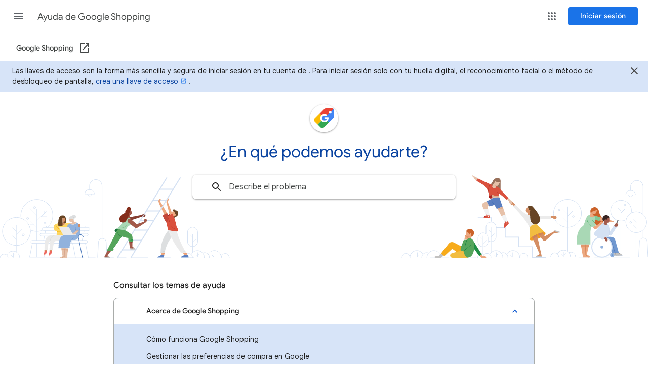

--- FILE ---
content_type: image/svg+xml
request_url: https://ssl.gstatic.com/support/content/images/static/homepage_header_background_v2.svg
body_size: 17443
content:
<svg width="1280" height="307" viewBox="0 0 1280 307" fill="none" xmlns="http://www.w3.org/2000/svg">
<circle cx="1121.01" cy="217.239" r="27.6618" stroke="#D4E1F3" stroke-linecap="round"/>
<path d="M1120.58 204.281V292.049" stroke="#D4E1F3" stroke-linecap="round"/>
<path d="M1120.58 223.588L1130.88 213.286" stroke="#D4E1F3" stroke-linecap="round"/>
<path d="M1120.39 233.491L1113.06 226.163" stroke="#D4E1F3" stroke-linecap="round"/>
<path d="M1120.39 217.429L1113.06 210.102" stroke="#D4E1F3" stroke-linecap="round"/>
<circle cx="1132.29" cy="223.588" r="1.69704" stroke="#D4E1F3" stroke-linecap="round"/>
<circle cx="1104.71" cy="210.101" r="1.69704" stroke="#D4E1F3" stroke-linecap="round"/>
<path d="M1101.26 297.3C1104.15 291.738 1110.46 288.868 1116.55 290.35C1122.63 291.832 1126.92 297.283 1126.93 303.549" stroke="#D4E1F3" stroke-linecap="round"/>
<path d="M1087.8 303.549C1087.7 300.666 1089.18 297.957 1091.66 296.486C1094.14 295.014 1097.23 295.014 1099.71 296.486C1102.19 297.957 1103.67 300.666 1103.57 303.549" stroke="#D4E1F3" stroke-linecap="round"/>
<path d="M1123.68 294.734C1126.64 293.471 1130.04 293.778 1132.73 295.551C1135.42 297.325 1137.04 300.329 1137.04 303.549" stroke="#D4E1F3" stroke-linecap="round"/>
<path d="M1114.09 293.965V302.54L1110 298.448" stroke="#D4E1F3" stroke-linecap="round" stroke-linejoin="round"/>
<path d="M1114.09 299.605L1117.08 296.611" stroke="#D4E1F3" stroke-linecap="round"/>
<path d="M967.574 298.298C970.459 292.736 976.772 289.866 982.86 291.348C988.948 292.83 993.234 298.281 993.24 304.547" stroke="#D4E1F3" stroke-linecap="round"/>
<path d="M1001.01 298.188C1003.89 292.626 1010.2 289.756 1016.29 291.239C1022.38 292.721 1026.67 298.171 1026.67 304.437" stroke="#D4E1F3" stroke-linecap="round"/>
<path d="M954.118 304.547C954.015 301.664 955.495 298.955 957.975 297.484C960.456 296.012 963.542 296.012 966.023 297.484C968.504 298.955 969.983 301.664 969.88 304.547" stroke="#D4E1F3" stroke-linecap="round"/>
<path d="M943.366 304.547C943.368 301.491 945.134 298.712 947.899 297.413C950.664 296.113 953.931 296.528 956.284 298.477" stroke="#D4E1F3" stroke-linecap="round"/>
<path d="M1026.67 304.547C1026.57 301.664 1028.05 298.955 1030.53 297.484C1033.01 296.012 1036.1 296.012 1038.58 297.484C1041.06 298.955 1042.54 301.664 1042.43 304.547" stroke="#D4E1F3" stroke-linecap="round"/>
<path d="M989.995 295.732C992.957 294.469 996.355 294.776 999.043 296.55C1001.73 298.323 1003.35 301.327 1003.35 304.547" stroke="#D4E1F3" stroke-linecap="round"/>
<path d="M970.01 245.48V294.754" stroke="#D4E1F3" stroke-linecap="round"/>
<path d="M980.402 294.963V303.538L976.309 299.446" stroke="#D4E1F3" stroke-linecap="round" stroke-linejoin="round"/>
<path d="M1012.1 294.963V303.538L1008 299.446" stroke="#D4E1F3" stroke-linecap="round" stroke-linejoin="round"/>
<path d="M970.01 264.207L976.509 257.708" stroke="#D4E1F3" stroke-linecap="round"/>
<path d="M969.88 255.153L965.258 250.531" stroke="#D4E1F3" stroke-linecap="round"/>
<path d="M980.402 300.604L983.397 297.609" stroke="#D4E1F3" stroke-linecap="round"/>
<path d="M960.037 256.93V244.581C960.037 239.068 964.507 234.599 970.02 234.599V234.599C975.533 234.599 980.003 239.068 980.003 244.581V263.309C980.003 268.822 975.533 273.291 970.02 273.291V273.291C968.197 273.293 966.409 272.796 964.849 271.854" stroke="#D4E1F3" stroke-linecap="round"/>
<path d="M954.118 262.131V297.209" stroke="#D4E1F3" stroke-linecap="round"/>
<path d="M954.118 277.424L960.616 270.925" stroke="#D4E1F3" stroke-linecap="round"/>
<path d="M953.998 269.129L949.376 264.507" stroke="#D4E1F3" stroke-linecap="round"/>
<rect x="944.145" y="255.882" width="19.9353" height="27.6918" rx="9.96763" stroke="#D4E1F3" stroke-linecap="round"/>
<path d="M980.402 245.49H997.891V264.367" stroke="#D4E1F3" stroke-width="1.68" stroke-linecap="round"/>
<path d="M944.375 226.083H971.118V233.57" stroke="#D4E1F3" stroke-width="1.68" stroke-linecap="round"/>
<path d="M997.892 264.367H1024.64V283.254" stroke="#D4E1F3" stroke-width="1.68" stroke-linecap="round"/>
<path d="M1024.64 283.254H1051.38V304.437" stroke="#D4E1F3" stroke-width="1.68" stroke-linecap="round"/>
<path d="M1051.38 304.437H1078.12" stroke="#D4E1F3" stroke-width="1.68" stroke-linecap="round"/>
<path d="M971.148 226.603V231.674" stroke="#D4E1F3" stroke-width="1.68" stroke-linecap="round"/>
<path d="M1087.95 222.45C1087.95 222.45 1078.91 222.779 1068.15 222.45C1062.48 222.308 1056.95 220.609 1052.18 217.538C1051.45 217.153 1050.81 216.611 1050.31 215.951C1049.76 214.623 1048.5 221.781 1047.12 221.392L1043.46 224.227L1033.48 221.871L1042.64 233.451C1042.64 233.451 1042.19 232.772 1054.21 230.765C1064.72 228.998 1079.34 228.25 1088.44 228.12L1087.95 222.45Z" fill="#EBEBEB"/>
<path d="M1087.95 222.45L1095.22 222.34L1095.26 225.355L1088.27 226.483L1087.95 222.45Z" fill="#D48E64"/>
<ellipse cx="1095.83" cy="225.377" rx="3.05468" ry="3.79339" transform="rotate(-84.72 1095.83 225.377)" fill="#D48E64"/>
<path d="M1049.51 221.601L1042.6 204.221L1039.47 208.504C1039.36 208.651 1039.26 208.804 1039.17 208.963C1038.51 210.229 1038.42 211.719 1038.92 213.055C1039.43 214.391 1040.49 215.446 1041.82 215.951L1042.6 216.26L1043.41 224.247L1049.51 221.601Z" fill="#D48E64"/>
<path d="M1017.99 199.949C1017.99 199.949 1024.24 206.498 1032.15 213.775C1036.32 217.654 1041.48 220.304 1047.07 221.432C1047.86 221.665 1048.69 221.723 1049.51 221.601C1050.83 221.032 1053.83 227.421 1055.1 228.1L1058.4 231.714L1061.46 239.969L1046.72 246.618C1043.85 240.571 1040.37 234.831 1036.34 229.488C1030.04 220.902 1020.08 210.171 1013.64 203.732L1017.99 199.949Z" fill="#EBEBEB"/>
<path d="M1060.94 300.873L1066.48 297.429L1068.96 302.331L1061.92 302.75L1060.94 300.873Z" fill="#D48E64"/>
<path d="M1046.66 268.829L1046.76 245.47C1046.76 244.831 1046.98 244.211 1047.38 243.713C1048.7 242.056 1052.31 238.721 1059.46 239.091C1060.22 239.122 1060.93 239.436 1061.46 239.969L1077.3 255.882L1046.66 268.829Z" fill="#F2BD41"/>
<path d="M1077.57 256.271C1078.57 258.557 1072.5 263.359 1064.06 266.992C1055.61 270.626 1047.74 271.574 1046.76 269.288C1045.77 267.002 1052.04 262.36 1060.49 258.717C1068.95 255.073 1076.58 254.005 1077.57 256.271Z" fill="#F19920"/>
<path d="M1102.36 255.582L1093.72 256.59L1095.78 252.288L1102.64 253.935L1102.36 255.582Z" fill="#D48E64"/>
<path d="M1095.14 252.607L1076.18 262.81L1073.48 258.387C1070.52 259.137 1067.62 260.114 1064.8 261.312L1072.79 270.566C1074.09 272.073 1076.36 272.256 1077.88 270.975L1096.55 254.694C1097 254.263 1097.07 253.574 1096.72 253.06C1096.37 252.546 1095.71 252.355 1095.14 252.607Z" fill="#D48E64"/>
<path d="M1067.92 302.001C1068.03 302.569 1068.58 302.938 1069.15 302.825C1069.72 302.712 1070.09 302.16 1069.98 301.592L1061.46 262.859C1058.4 264.364 1055.48 266.155 1052.76 268.21L1067.92 302.001Z" fill="#D48E64"/>
<path d="M1071.61 255.312L1070.24 255.552C1067.43 256.142 1064.68 256.988 1062.03 258.078L1064.82 261.312C1067.64 260.114 1070.54 259.137 1073.5 258.387L1071.61 255.312Z" fill="#CE835A"/>
<path d="M1050.8 263.988L1052.01 266.643L1052.76 268.21C1055.48 266.156 1058.4 264.364 1061.46 262.86L1060.46 258.717C1057.07 260.148 1053.84 261.914 1050.8 263.988Z" fill="#CE835A"/>
<path d="M1042.6 204.221L1045.78 212.208C1046.77 217.608 1047.36 223.073 1047.56 228.559C1047.56 236.545 1057.65 244.352 1065.31 234.549C1072.98 224.746 1051.34 203.173 1051.34 203.173C1051.34 203.173 1045.7 199.909 1042.56 204.172" fill="#674424"/>
<ellipse cx="1045.65" cy="211.531" rx="1.72699" ry="1.41753" transform="rotate(-33.41 1045.65 211.531)" fill="#D48E64"/>
<path d="M1017.99 199.949L1012.85 194.808L1010.71 196.934L1014.94 202.624L1017.99 199.949Z" fill="#D48E64"/>
<ellipse cx="1010.33" cy="196.591" rx="3.05468" ry="3.79339" transform="rotate(-51.08 1010.33 196.591)" fill="#D48E64"/>
<path d="M1058.58 302.311L1061.17 300.723L1062.74 301.163C1063.33 301.333 1063.93 301.421 1064.55 301.422H1069.98C1070.21 301.896 1070.18 302.457 1069.91 302.906C1069.63 303.355 1069.14 303.628 1068.61 303.628H1059.22C1058.55 303.628 1058 302.67 1058.58 302.311Z" fill="#C2C1C0"/>
<path d="M1105.15 255.333L1102.36 255.582L1101.66 255.133C1101.15 254.803 1100.59 254.544 1100 254.364L1094.81 252.787C1094.71 252.253 1094.9 251.705 1095.31 251.35C1095.73 250.995 1096.3 250.888 1096.81 251.07L1105.38 253.675C1105.78 253.8 1106.03 254.191 1105.97 254.601C1105.91 255.011 1105.57 255.32 1105.15 255.333Z" fill="#C2C1C0"/>
<path d="M988.817 153.18V177.448C988.817 179.564 985.823 175.002 983.756 174.893L969.621 180.313L985.503 153.69L988.817 153.18Z" fill="#98705B"/>
<path d="M975.011 151.394L969.381 160.098L973.704 163.882L977.277 155.337L975.011 151.394Z" fill="#98705B"/>
<path d="M979.913 163.872L981.041 167.965L973.614 170.351L970.619 165.13L973.254 161.426L978.186 153.091C978.644 152.305 979.396 151.733 980.277 151.503C981.157 151.273 982.093 151.402 982.878 151.863L987.869 154.778C987.869 154.778 985.014 162.275 982.089 163.023C981.531 163.142 980.949 163.065 980.442 162.804L979.913 163.872Z" fill="#E6C1A9"/>
<path d="M965.508 184.017C965.508 184.017 965.318 187.471 968.642 187.74C971.039 187.774 973.408 187.218 975.54 186.123L971.747 180.992C971.747 180.992 969.002 179.774 965.518 183.258" fill="#A42422"/>
<path d="M970.659 180.503L973.734 189.697L987 187.95L985.603 181.012L970.659 180.503Z" fill="#E6C1A9"/>
<path d="M997.253 245.47L1003.86 238.732C1004.86 237.733 1005.34 237.104 1004.79 236.126L1003.03 232.952V232.862L997.043 235.527L995.236 244.342C995.107 244.866 995.343 245.411 995.814 245.675C996.285 245.938 996.874 245.854 997.253 245.47Z" fill="#DA513E"/>
<path d="M960.546 221.252L955.875 224.107C955.45 224.348 955.243 224.847 955.373 225.319C955.502 225.79 955.935 226.113 956.424 226.103H966.656C967.038 226.096 967.396 225.916 967.629 225.613C967.862 225.31 967.945 224.917 967.854 224.546L967.115 221.222H960.527L960.546 221.252Z" fill="#DA513E"/>
<path d="M962.862 202.954L965.318 201.756L961.245 193.291L954.257 196.964C952.38 197.915 951.564 200.16 952.391 202.095L955.445 209.273H964.31L962.862 202.954Z" fill="#E6C1A9"/>
<path d="M955.445 209.273L960.536 221.222H967.125L964.31 209.273H955.445Z" fill="#F2F3F4"/>
<path d="M992.87 203.942L982.718 207.825L990.425 222.719L998.281 219.375L992.87 203.942Z" fill="#E6C1A9"/>
<path d="M1003 232.862L998.281 219.375L990.425 222.719L997.043 235.527L1003 232.862Z" fill="#F2F3F4"/>
<mask id="mask0" mask-type="alpha" maskUnits="userSpaceOnUse" x="961" y="185" width="32" height="24">
<path d="M984.714 185.464C981.352 185.335 977.989 185.698 974.732 186.542C973.833 186.78 972.963 187.115 972.136 187.541L961.205 193.281L966.147 203.543L976.698 200.907L981.121 208.424L992.87 203.932L987 187.121C986.649 186.153 985.744 185.497 984.714 185.464Z" fill="#5B7FC0"/>
</mask>
<g mask="url(#mask0)">
<path d="M984.714 185.464C981.352 185.335 977.989 185.698 974.732 186.542C973.833 186.78 972.963 187.115 972.136 187.541L961.205 193.281L966.147 203.543L976.698 200.907L981.121 208.424L992.87 203.932L987 187.121C986.649 186.153 985.744 185.497 984.714 185.464Z" fill="#5B7FC0"/>
<path d="M972.016 193.67L980.691 208.854" stroke="#3868B2"/>
</g>
<path d="M982.718 207.825L983.467 209.273L994.238 207.825L992.87 203.942L982.718 207.825Z" fill="#DEB093"/>
<circle cx="964.21" cy="223.239" r="1.06814" fill="#F2F3F4"/>
<circle cx="1001.27" cy="236.525" r="1.06814" fill="#F2F3F4"/>
<path d="M957.442 223.159L957.971 224.047" stroke="#B22024" stroke-linecap="round"/>
<path d="M959.079 222.21L959.608 223.089" stroke="#B22024" stroke-linecap="round"/>
<path d="M996.045 240.269L997.083 240.309" stroke="#B22024" stroke-linecap="round"/>
<path d="M996.504 238.033L997.532 238.073" stroke="#B22024" stroke-linecap="round"/>
<path d="M986.112 183.558C983.348 184.015 980.542 184.152 977.747 183.967C975.818 183.699 973.857 184.109 972.196 185.125L970.849 181.132L969.76 178.566L985.363 179.734L986.112 183.558Z" fill="#DEB093"/>
<path d="M960.537 221.222L959.928 219.814C959.928 219.814 960.617 219.814 961.515 219.814C962.359 219.829 963.096 220.391 963.332 221.202L960.537 221.222Z" fill="#DA513E"/>
<path d="M997.043 235.527L996.374 234.239L997.782 233.63C998.564 233.317 999.46 233.552 999.988 234.209L997.043 235.527Z" fill="#DA513E"/>
<path d="M980.432 162.804L976.678 160.657L979.444 164.96L980.432 162.804Z" fill="#DEB093"/>
<path d="M988.817 153.181C988.448 157.044 984.075 155.097 980.831 155.097C978.974 155.097 976.299 156.255 975.48 157.653C974.842 158.751 973.214 156.874 973.214 155.517C973.214 152.302 977.846 147.021 982.638 147.021C985.922 147.001 989.167 149.956 988.817 153.181Z" fill="#98705B"/>
<ellipse cx="979.128" cy="154.913" rx="1.47743" ry="1.07812" transform="rotate(-83.67 979.128 154.913)" fill="#E6C1A9"/>
<path d="M943.806 147.74L932.825 142C932.451 142.648 932.557 143.466 933.084 143.997L936.798 147.71L936.908 148.189C937.058 149.033 937.578 149.766 938.325 150.186L941.54 151.943L943.806 147.74Z" fill="#E6C1A9"/>
<path d="M1004.57 187.102L1010.77 193.441L1008.02 196.016L1001.75 190.036L1004.57 187.102Z" fill="#E6C1A9"/>
<ellipse cx="1009.03" cy="195.534" rx="2.78515" ry="3.18445" transform="rotate(-45 1009.03 195.534)" fill="#E6C1A9"/>
<mask id="mask1" mask-type="alpha" maskUnits="userSpaceOnUse" x="940" y="147" width="65" height="44">
<path d="M958.321 154.898L943.806 147.74L940.901 153.021C940.901 153.021 950.684 158.531 954.996 161.486C958.989 164.231 962.074 169.322 963.881 173.575C965.688 177.828 965.478 184.017 965.478 184.017C968.473 181.022 971.198 180.253 975.93 181.791C979.171 182.716 982.552 183.054 985.912 182.789L984.824 177.039L1001.18 190.575L1004.52 187.091L985.912 167.076C985.057 166.157 984.002 165.446 982.828 165L979.903 163.872C979.853 164.042 979.544 164.661 979.484 164.87C978.555 167.386 976.299 168.604 974.492 167.865C972.686 167.126 971.907 164.551 972.845 162.165C972.845 162.165 973.155 161.616 973.245 161.456L958.321 154.898Z" fill="#DA513E"/>
</mask>
<g mask="url(#mask1)">
<path d="M958.321 154.898L943.806 147.74L940.901 153.021C940.901 153.021 950.684 158.531 954.996 161.486C958.989 164.231 962.074 169.322 963.881 173.575C965.688 177.828 965.478 184.017 965.478 184.017C968.473 181.022 971.198 180.253 975.93 181.791C979.171 182.716 982.552 183.054 985.912 182.789L984.824 177.039L1001.18 190.575L1004.52 187.091L985.912 167.076C985.057 166.157 984.002 165.446 982.828 165L979.903 163.872C979.853 164.042 979.544 164.661 979.484 164.87C978.555 167.386 976.299 168.604 974.492 167.865C972.686 167.126 971.907 164.551 972.845 162.165C972.845 162.165 973.155 161.616 973.245 161.456L958.321 154.898Z" fill="#DA513E"/>
<path d="M989.316 181.421L982.678 175.681" stroke="#B8332A" stroke-linecap="round"/>
<path d="M964.909 179.974C964.909 179.974 963.102 167.805 967.275 161.267" stroke="#B8332A" stroke-linecap="round"/>
</g>
<path d="M1241.7 180.523C1241.7 182.728 1243.48 184.516 1245.69 184.516C1247.9 184.516 1249.68 182.728 1249.68 180.523" stroke="#D4E1F3" stroke-linecap="round"/>
<path d="M1270.33 250.311V266.184" stroke="#D4E1F3" stroke-linecap="round"/>
<path d="M1245.71 171.968V164.511C1245.71 157.713 1251.22 152.202 1258.02 152.202C1264.82 152.202 1270.33 157.713 1270.33 164.511V219.325" stroke="#D4E1F3" stroke-linecap="round"/>
<path d="M1261.6 303.598L1263.18 273.431C1263.39 269.37 1266.74 266.184 1270.81 266.184V266.184C1274.87 266.184 1278.22 269.372 1278.42 273.431L1280 303.598" stroke="#D4E1F3" stroke-linecap="round"/>
<path fill-rule="evenodd" clip-rule="evenodd" d="M1255.11 180.523H1236.31V180.523C1236.31 175.798 1240.14 171.968 1244.86 171.968H1246.55C1248.82 171.968 1250.99 172.869 1252.6 174.474C1254.2 176.078 1255.1 178.254 1255.1 180.523V180.523H1255.11Z" stroke="#D4E1F3" stroke-linecap="round"/>
<circle cx="1256.8" cy="234.818" r="20.5742" stroke="#D4E1F3" stroke-linecap="round"/>
<path d="M1236.63 230.047C1228.49 234.475 1218.39 232.916 1211.97 226.237C1205.54 219.559 1204.37 209.41 1209.12 201.448C1213.86 193.486 1223.34 189.676 1232.27 192.142C1241.2 194.608 1247.38 202.741 1247.37 212.008C1247.37 213.447 1247.22 214.883 1246.92 216.291" stroke="#D4E1F3" stroke-linecap="round"/>
<path d="M1256.48 225.924V303.778" stroke="#D4E1F3" stroke-linecap="round"/>
<path d="M1256.48 239.54L1264.14 231.883" stroke="#D4E1F3" stroke-linecap="round"/>
<path d="M1256.34 246.897L1250.89 241.457" stroke="#D4E1F3" stroke-linecap="round"/>
<path d="M1256.34 234.958L1250.89 229.517" stroke="#D4E1F3" stroke-linecap="round"/>
<path d="M1226.47 209.383V302.211" stroke="#D4E1F3" stroke-linecap="round"/>
<path d="M1226.47 216.59L1234.13 208.933" stroke="#D4E1F3" stroke-linecap="round"/>
<path d="M1226.33 212.008L1220.88 206.557" stroke="#D4E1F3" stroke-linecap="round"/>
<circle cx="1234.13" cy="200.508" r="1.69704" stroke="#D4E1F3" stroke-linecap="round"/>
<circle cx="1245.81" cy="235.128" r="1.69704" stroke="#D4E1F3" stroke-linecap="round"/>
<path opacity="0.5" d="M1174.61 303.898H1203.18" stroke="#D4E1F3" stroke-linecap="round"/>
<path opacity="0.5" d="M1209.47 303.898H1244.11" stroke="#D4E1F3" stroke-linecap="round"/>
<path opacity="0.5" d="M1143.28 303.898H1164.38" stroke="#D4E1F3" stroke-linecap="round"/>
<path d="M1149.37 244.132C1136.48 254.724 1139.46 278.752 1139.46 278.752H1166.15V258.627C1166.15 254.175 1166.6 249.143 1167.47 247.147L1154.79 238.901C1153.12 240.78 1151.3 242.529 1149.37 244.132Z" fill="#A9D8B5"/>
<mask id="mask2" mask-type="alpha" maskUnits="userSpaceOnUse" x="1147" y="278" width="19" height="27">
<path d="M1163.98 278.752L1159.76 296.93C1159.55 297.834 1159.96 298.769 1160.76 299.236L1165.28 301.921C1165.83 302.242 1166.1 302.894 1165.93 303.511C1165.76 304.127 1165.2 304.553 1164.56 304.547H1151.58L1147.13 278.802L1163.98 278.752Z" fill="#ECA880"/>
</mask>
<g mask="url(#mask2)">
<path d="M1163.98 278.752L1159.76 296.93C1159.55 297.834 1159.96 298.769 1160.76 299.236L1165.28 301.921C1165.83 302.242 1166.1 302.894 1165.93 303.511C1165.76 304.127 1165.2 304.553 1164.56 304.547H1151.58L1147.13 278.802L1163.98 278.752Z" fill="#ECA880"/>
<path d="M1156.95 275.967L1155.96 299.006L1161.6 302.44C1162.48 302.972 1162.89 304.024 1162.62 305.013C1162.34 306.003 1161.44 306.686 1160.41 306.683H1149.35" stroke="#D98758"/>
</g>
<path opacity="0.5" d="M1147.81 282.934H1163L1163.98 278.752H1147.08L1147.81 282.934Z" fill="#D98758"/>
<path d="M1166.51 215.981C1166.51 215.981 1164.15 207.466 1172.57 205.33C1180.98 203.193 1183.3 212.317 1184.17 216.989C1185.04 221.661 1197.66 234.139 1186.86 239.64C1176.06 245.14 1172.51 237.054 1170.75 233.451C1168.99 229.847 1166.51 215.981 1166.51 215.981Z" fill="#CB6229"/>
<path d="M1184.72 224.856L1213.13 233.091C1212.54 234.155 1211.32 234.707 1210.13 234.449L1207.79 233.94L1204.91 234.649C1204.31 234.798 1203.68 234.819 1203.06 234.709L1182.87 231.125L1184.72 224.856Z" fill="#ECA880"/>
<path d="M1165.38 220.234L1166.68 217.059C1167.23 216.392 1167.86 215.789 1168.54 215.262C1170.87 213.416 1170.88 214.913 1171.87 213.505C1172.47 212.647 1174.22 212.387 1175.19 211.988L1179.44 210.221C1178.99 212.58 1178.13 214.842 1176.89 216.9C1175.99 218.202 1174.34 218.755 1172.84 218.257L1172.05 217.958L1170.74 220.733L1175.27 222.25L1172.5 229.637L1164.8 226.054L1164.62 221.721L1165.38 220.254" fill="#ECA880"/>
<ellipse cx="1171.67" cy="213.807" rx="1.6072" ry="1.16797" transform="rotate(-82.79 1171.67 213.807)" fill="#ECA880"/>
<path d="M1173.83 221.761L1185.72 224.816L1184.17 232.432L1174.72 229.867L1173.79 223.767" fill="#81C995"/>
<mask id="mask3" mask-type="alpha" maskUnits="userSpaceOnUse" x="1152" y="220" width="26" height="28">
<path d="M1176.19 227.281C1175.74 225.315 1174.94 223.445 1173.82 221.761C1173.5 223.351 1172.31 224.623 1170.74 225.046C1169.18 225.468 1167.51 224.97 1166.43 223.757C1165.55 222.805 1165.16 221.5 1165.38 220.224C1163.02 220.522 1160.89 221.765 1159.47 223.668C1156.24 228.06 1155.4 234.479 1152.48 241.816L1167.46 247.137C1167.48 245.559 1168.12 244.052 1169.23 242.934L1171.29 245.24L1177.35 239.6L1174.09 236.186C1176.01 233.643 1176.77 230.412 1176.19 227.281Z" fill="#A9D8B5"/>
</mask>
<g mask="url(#mask3)">
<path d="M1176.19 227.281C1175.74 225.315 1174.94 223.445 1173.82 221.761C1173.5 223.351 1172.31 224.623 1170.74 225.046C1169.18 225.468 1167.51 224.97 1166.43 223.757C1165.55 222.805 1165.16 221.5 1165.38 220.224C1163.02 220.522 1160.89 221.765 1159.47 223.668C1156.24 228.06 1155.4 234.479 1152.48 241.816L1167.46 247.137C1167.48 245.559 1168.12 244.052 1169.23 242.934L1171.29 245.24L1177.35 239.6L1174.09 236.186C1176.01 233.643 1176.77 230.412 1176.19 227.281Z" fill="#A9D8B5"/>
<path d="M1174.44 235.896L1170.34 231.195" stroke="#5BB874"/>
<path d="M1168.86 243.623L1162.75 236.775C1162.75 236.775 1159.68 233.301 1159.82 230.865" stroke="#5BB874"/>
</g>
<path opacity="0.5" d="M1172.05 217.958L1168.76 216.74L1171.02 220.144L1172.05 217.958Z" fill="#D98758"/>
<path d="M1211.53 301.123H1229.43" stroke="#7198CF"/>
<path d="M1210.26 299.436C1210.26 300.07 1210.78 300.584 1211.41 300.584H1222.14C1222.58 300.58 1222.96 300.292 1223.09 299.873C1223.22 299.453 1223.05 299.001 1222.69 298.757L1215.91 295.353H1209.26L1210.26 299.436Z" fill="#C2C1C0"/>
<path d="M1216.54 299.436C1216.54 299.74 1216.66 300.032 1216.88 300.247C1217.09 300.463 1217.38 300.584 1217.69 300.584H1228.4C1228.84 300.576 1229.22 300.286 1229.34 299.868C1229.46 299.45 1229.3 299 1228.94 298.757L1222.17 295.353H1215.51L1216.54 299.436Z" fill="#C2C1C0"/>
<path d="M1215.13 295.353L1216.13 299.276C1216.17 299.544 1216.31 299.786 1216.52 299.948C1216.74 300.11 1217.01 300.177 1217.28 300.134" stroke="#A5A4A4" stroke-width="0.91"/>
<path d="M1225.29 297.789L1226.05 296.87" stroke="#787878" stroke-width="0.91" stroke-linecap="round"/>
<path d="M1193.16 263.868H1207.04C1208.79 263.869 1210.49 264.398 1211.94 265.385C1213.64 266.555 1214.86 268.288 1215.4 270.277L1222.47 295.493H1209.32L1203.33 277.694H1191.96C1186.94 277.694 1182.86 273.618 1182.86 268.589V264.806H1193.16" fill="#7198CF"/>
<path d="M1215.09 295.353L1207.68 272.413H1205.07" stroke="#547DBF"/>
<path d="M1223.58 296.93L1224.47 295.872" stroke="#787878" stroke-width="0.91" stroke-linecap="round"/>
<circle cx="1209.26" cy="299.755" r="4.06292" fill="#91B2DE"/>
<circle cx="1209.26" cy="299.755" r="1.58723" fill="#7198CF"/>
<rect x="1220.21" y="229.685" width="1.92664" height="8.70483" transform="rotate(22.39 1220.21 229.685)" fill="#6B6B6B"/>
<path d="M1212.73 242.465L1214.86 239.271L1218.6 241.337L1216.74 244.841L1212.73 242.465Z" fill="#A25A4B"/>
<circle cx="1217.95" cy="240.309" r="3.26431" fill="#A25A4B"/>
<path d="M1203.14 228.05C1201.96 232.043 1200.22 235.447 1196.36 234.808C1192.49 234.169 1189.49 231.484 1190.18 227.331C1190.71 223.297 1194.4 220.449 1198.43 220.962C1203.37 221.801 1203.99 225.195 1203.14 228.05Z" fill="#372422"/>
<path d="M1199.11 239.261L1199.67 235.896H1199.78C1200.31 235.958 1200.84 235.886 1201.34 235.687C1202.73 235.102 1203.64 233.752 1203.67 232.243C1203.87 230.367 1203.79 228.473 1203.42 226.623L1203.02 226.563C1201 226.229 1199.06 227.547 1198.63 229.557L1198.33 231.005L1194.41 230.526L1193.41 233.68L1192.58 237.593L1192.05 241.816L1199.28 243.024L1199.11 239.261Z" fill="#A25A4B"/>
<ellipse cx="1195.89" cy="231.122" rx="1.93663" ry="1.64713" transform="rotate(-80.56 1195.89 231.122)" fill="#A25A4B"/>
<circle cx="1188.98" cy="283.883" r="19.9253" fill="white" stroke="#D4E1F3" stroke-width="2" stroke-linecap="round"/>
<circle cx="1188.98" cy="283.883" r="2.82508" fill="#91B2DE"/>
<path d="M1193.27 262.859L1198.44 265.684C1199.12 266.042 1199.64 266.636 1199.9 267.352C1200.28 268.431 1200.41 269.579 1200.29 270.716C1200.22 271.363 1199.85 271.94 1199.29 272.273L1198.95 272.483C1198.35 272.837 1197.62 272.875 1196.98 272.584C1196.35 272.293 1195.9 271.711 1195.78 271.025L1195.5 269.368L1190.41 267.212L1193.27 262.859Z" fill="#A25A4B"/>
<path opacity="0.25" d="M1190.95 245.779L1182.69 257.049L1195.31 264.397" stroke="#547DBF"/>
<mask id="mask4" mask-type="alpha" maskUnits="userSpaceOnUse" x="1173" y="235" width="46" height="36">
<path d="M1218.17 245.26L1208.11 260.314C1207.65 260.976 1206.95 261.418 1206.15 261.534C1205.36 261.65 1204.55 261.428 1203.93 260.923L1202.24 259.535V263.868H1195.63L1191.73 270.227L1175.61 261.492C1174.52 260.897 1173.75 259.852 1173.5 258.636C1173.25 257.42 1173.55 256.157 1174.32 255.183L1187.47 238.642C1189.76 236.066 1191.69 235.767 1192.38 235.747C1192.48 235.733 1192.58 235.733 1192.67 235.747L1192.92 235.817L1198.02 237.384C1198.64 237.573 1199.22 237.848 1199.76 238.202C1199.81 238.23 1199.86 238.263 1199.9 238.302C1200.8 238.928 1201.53 239.782 1202 240.778C1204.07 245.22 1205.29 252.238 1205.29 252.238L1212.52 241.547L1218.17 245.26Z" fill="#D4E1F3"/>
</mask>
<g mask="url(#mask4)">
<path d="M1218.17 245.26L1208.11 260.314C1207.65 260.976 1206.95 261.418 1206.15 261.534C1205.36 261.65 1204.55 261.428 1203.93 260.923L1202.24 259.535V263.868H1195.63L1191.73 270.227L1175.61 261.492C1174.52 260.897 1173.75 259.852 1173.5 258.636C1173.25 257.42 1173.55 256.157 1174.32 255.183L1187.47 238.642C1189.76 236.066 1191.69 235.767 1192.38 235.747C1192.48 235.733 1192.58 235.733 1192.67 235.747L1192.92 235.817L1198.02 237.384C1198.64 237.573 1199.22 237.848 1199.76 238.202C1199.81 238.23 1199.86 238.263 1199.9 238.302C1200.8 238.928 1201.53 239.782 1202 240.778C1204.07 245.22 1205.29 252.238 1205.29 252.238L1212.52 241.547L1218.17 245.26Z" fill="#D4E1F3"/>
<path opacity="0.25" d="M1202.74 260.533V251.01" stroke="#547DBF"/>
</g>
<path d="M1199.73 238.222C1199.01 239.929 1197.86 240.977 1196.01 240.468C1194.15 239.959 1192.01 237.753 1192.5 235.747C1192.59 235.736 1192.68 235.736 1192.77 235.747L1193.01 235.816L1197.92 237.324C1198.51 237.503 1199.08 237.768 1199.59 238.112C1199.64 238.143 1199.69 238.18 1199.73 238.222Z" fill="#A25A4B"/>
<path d="M1185.38 236.206L1177.12 242.195L1176 240.888L1171.35 245.21L1171.98 245.909L1173.89 247.985C1174.4 248.571 1175.12 248.929 1175.89 248.977C1176.66 249.026 1177.41 248.762 1177.99 248.245L1187.65 238.921L1185.38 236.206Z" fill="#ECA880"/>
<path d="M1187.65 238.911L1191.64 236.416C1191.64 236.416 1191.12 233.421 1188.65 233.481C1187.67 233.554 1186.79 234.083 1186.26 234.908L1185.38 236.206L1187.65 238.911Z" fill="#ECA880"/>
<path d="M868.896 298.298C866.016 292.724 859.697 289.845 853.602 291.329C847.507 292.812 843.218 298.273 843.221 304.547" stroke="#D4E1F3" stroke-linecap="round"/>
<path d="M835.464 298.188C832.579 292.626 826.267 289.756 820.179 291.238C814.091 292.721 809.805 298.171 809.799 304.437" stroke="#D4E1F3" stroke-linecap="round"/>
<path d="M809.799 304.547C809.799 300.191 806.268 296.66 801.913 296.66C797.557 296.66 794.027 300.191 794.027 304.547" stroke="#D4E1F3" stroke-linecap="round"/>
<path d="M846.465 295.732C843.501 294.46 840.097 294.762 837.403 296.537C834.71 298.312 833.089 301.321 833.089 304.547" stroke="#D4E1F3" stroke-linecap="round"/>
<path d="M824.364 294.963V303.538L828.457 299.446" stroke="#D4E1F3" stroke-linecap="round" stroke-linejoin="round"/>
<path d="M933.244 269.108L951.762 298.747L946.661 301.602L933.244 282.904V269.108Z" fill="#208E45"/>
<path d="M952.8 304.916C952.8 304.237 951.802 301.153 952.411 301.153H956.573C958.652 301.153 960.337 302.838 960.337 304.916" fill="#ECA880"/>
<path d="M912.58 283.184L896.189 274.749C892.922 273.069 888.924 273.935 886.645 276.815L870.883 296.78L877.751 301.861L893.264 287.317L903.476 294.644L915.176 289.543L912.58 283.184Z" fill="#F7AB1B"/>
<path d="M930.199 267.331L931.727 261.482L932.845 254.933L926.436 252.497L921.974 252.917C921.974 252.917 918.939 255.702 920.586 261.991C922.233 268.28 924.21 271.115 924.21 271.115L930.199 267.331Z" fill="#ECA880"/>
<path opacity="0.5" d="M924.04 304.896H940.062" stroke="#D4E1F3" stroke-linecap="round"/>
<path d="M951.762 298.747L955.525 304.896H950.274L947.669 301.033L951.762 298.747Z" fill="#ECA880"/>
<path opacity="0.5" d="M850.119 304.896H886.855" stroke="#D4E1F3" stroke-linecap="round"/>
<path d="M920.846 304.916H893.533C891.078 304.916 889.087 302.929 889.081 300.474C889.082 298.496 890.387 296.756 892.285 296.201L915.176 289.523L924.789 300.674C925.452 301.441 925.601 302.526 925.169 303.444C924.738 304.361 923.806 304.938 922.792 304.916H920.846Z" fill="#F2BD41"/>
<mask id="mask5" mask-type="alpha" maskUnits="userSpaceOnUse" x="909" y="266" width="28" height="39">
<path d="M936.718 278.872C936.399 271.484 932.026 266.383 928.552 266.383C926.619 266.315 924.719 266.902 923.162 268.05L922.623 269.488H916.054C916.054 269.488 912.72 278.263 910.763 282.865C908.807 287.467 908.767 292.198 912.021 292.198C913.158 292.143 914.266 291.821 915.255 291.26C915.823 296.557 918.385 301.44 922.423 304.916C937.137 304.916 937.047 286.249 936.718 278.872Z" fill="#55A55C"/>
</mask>
<g mask="url(#mask5)">
<path d="M936.718 278.872C936.399 271.484 932.026 266.383 928.552 266.383C926.619 266.315 924.719 266.902 923.162 268.05L922.623 269.488H916.054C916.054 269.488 912.72 278.263 910.763 282.865C908.807 287.467 908.767 292.198 912.021 292.198C913.158 292.143 914.266 291.821 915.255 291.26C915.823 296.557 918.385 301.44 922.423 304.916C937.137 304.916 937.047 286.249 936.718 278.872Z" fill="#55A55C"/>
<path d="M913.588 292.937C913.588 292.937 916.403 291.619 930.409 279.291L913.588 292.937Z" fill="#34A851"/>
<path d="M913.588 292.937C913.588 292.937 916.403 291.619 930.409 279.291" stroke="#1A8140"/>
<path d="M923.212 266.104L918.709 280.818L923.212 266.104Z" fill="#34A851"/>
<path d="M923.212 266.104L918.709 280.818" stroke="#1A8140"/>
</g>
<path d="M929.101 247.955C926.109 247.606 923.172 248.954 921.485 251.449C921.182 251.9 921.095 252.461 921.247 252.982C921.399 253.503 921.775 253.929 922.273 254.145L923.571 254.704C925.077 255.342 926.209 256.632 926.646 258.208L926.925 259.206L927.284 259.266C927.302 258.721 927.487 258.195 927.814 257.758C928.394 256.782 929.647 256.445 930.639 257C931.053 257.364 931.262 257.909 931.198 258.457C931.198 259.356 930.439 260.054 930.459 260.943C930.499 261.503 930.61 262.057 930.788 262.59C930.788 262.66 931.058 263.588 931.038 263.588C934.53 262.273 936.667 258.737 936.207 255.034C935.747 251.331 932.809 248.425 929.101 248.005V247.955Z" fill="#CB6229"/>
<mask id="mask6" mask-type="alpha" maskUnits="userSpaceOnUse" x="917" y="259" width="11" height="11">
<path d="M920.157 259.655L920.486 261.571C920.702 262.403 921.514 262.935 922.363 262.799L926.416 262.22C926.952 262.181 927.438 262.536 927.564 263.059C927.675 263.54 927.456 264.036 927.025 264.277L923.77 266.054L922.622 269.488H917.122L917.831 264.247C918.043 262.652 918.74 261.16 919.827 259.974L920.157 259.655Z" fill="#ECA880"/>
</mask>
<g mask="url(#mask6)">
<path d="M920.157 259.655L920.486 261.571C920.702 262.403 921.514 262.935 922.363 262.799L926.416 262.22C926.952 262.181 927.438 262.536 927.564 263.059C927.675 263.54 927.456 264.036 927.025 264.277L923.77 266.054L922.622 269.488H917.122L917.831 264.247C918.043 262.652 918.74 261.16 919.827 259.974L920.157 259.655Z" fill="#ECA880"/>
<path d="M919.498 258.577L920.017 261.571C920.18 262.544 921.028 263.252 922.014 263.239L925.857 262.839C926.396 262.839 926.935 262.719 927.065 263.249V263.249C927.185 263.728 926.646 263.997 926.206 264.247L923.391 265.764L921.654 270.925" stroke="#D98758"/>
</g>
<path d="M859.752 302.241C859.044 302.362 858.548 303.008 858.613 303.724C858.679 304.439 859.283 304.985 860.002 304.976L869.895 305.026C870.845 305.043 871.763 304.684 872.45 304.028L876.004 300.564L870.883 296.77L867.299 300.853L859.752 302.241Z" fill="#C2C1C0"/>
<path d="M172.949 178.885C172.949 181.091 174.736 182.879 176.942 182.879C179.147 182.879 180.935 181.091 180.935 178.885" stroke="#D4E1F3" stroke-linecap="round"/>
<path d="M176.962 170.33V162.863C176.962 156.066 182.472 150.555 189.27 150.555C196.068 150.555 201.579 156.066 201.579 162.863V266.882" stroke="#D4E1F3" stroke-linecap="round"/>
<path d="M192.854 304.287L194.431 274.13C194.633 270.07 197.984 266.883 202.048 266.882V266.882C206.114 266.882 209.467 270.069 209.675 274.13L211.252 304.287" stroke="#D4E1F3" stroke-linecap="round"/>
<path fill-rule="evenodd" clip-rule="evenodd" d="M186.365 178.885H167.558V178.885C167.558 176.617 168.459 174.441 170.064 172.836C171.668 171.232 173.844 170.33 176.113 170.33H177.8C182.525 170.33 186.355 174.161 186.355 178.885V178.885H186.365Z" stroke="#D4E1F3" stroke-linecap="round"/>
<path d="M303.362 190.994H327.529" stroke="#D4E1F3" stroke-width="2" stroke-linecap="round"/>
<path d="M313.174 191.903C312.605 192.851 313.055 193.989 313.364 195.058C315.361 201.955 326.341 222.59 326.341 222.59C327.011 222.271 327.656 221.9 328.268 221.481C329.726 220.483 331.343 218.936 330.804 217.858L316.988 194.858C316.687 193.923 316.687 192.918 316.988 191.983L317.587 190.066C317.682 189.708 317.617 189.325 317.408 189.019C317.199 188.712 316.867 188.512 316.499 188.469H315.391C314.831 188.512 314.333 188.84 314.073 189.337L313.174 191.903Z" fill="#ECA880"/>
<path d="M280.142 220.433L280.671 219.964C281.219 219.471 281.93 219.197 282.668 219.195H286.182C286.671 219.197 287.122 219.459 287.365 219.883C287.608 220.307 287.606 220.829 287.359 221.252L286.042 223.528C285.799 223.949 285.35 224.207 284.864 224.207H282.079L280.591 223.787L280.122 220.433" fill="#873F32"/>
<path d="M254.696 225.275L280.142 220.433L280.611 223.787L257.471 231.514L254.696 225.275Z" fill="#873F32"/>
<path d="M256.323 227.301L255.954 222.06L258.949 219.445C260.261 218.299 260.791 216.496 260.307 214.823C259.8 213.008 258.66 211.435 257.092 210.391L250.983 218.626L250.653 227.241L256.323 227.301Z" fill="#A25A4B"/>
<path d="M234.432 248.015C230.568 247.017 228.282 248.015 227.084 249.612C225.178 252.148 229.081 255.602 229.081 255.602" fill="#18733B"/>
<path d="M329.316 146.991L232.375 304.167" stroke="#D4E1F3" stroke-width="2" stroke-linecap="round"/>
<path d="M289.256 212.437H315.71" stroke="#D4E1F3" stroke-width="2" stroke-linecap="round"/>
<path d="M277.057 231.544H303.012" stroke="#D4E1F3" stroke-width="2" stroke-linecap="round"/>
<path d="M266.077 250.511H292.031" stroke="#D4E1F3" stroke-width="2" stroke-linecap="round"/>
<path d="M253.369 270.496H279.813" stroke="#D4E1F3" stroke-width="2" stroke-linecap="round"/>
<path d="M242.068 289.583H267.364" stroke="#D4E1F3" stroke-width="2" stroke-linecap="round"/>
<path opacity="0.5" d="M207.828 304.587H224.449" stroke="#D4E1F3" stroke-linecap="round"/>
<path opacity="0.5" d="M232.395 304.587H249.036" stroke="#D4E1F3" stroke-linecap="round"/>
<path opacity="0.5" d="M258.59 304.587H292.291" stroke="#D4E1F3" stroke-linecap="round"/>
<path d="M261.475 283.224L261.435 273.441H254.976L256.643 286.518L261.954 287.047L265.847 286.059L261.475 283.224Z" fill="#A25A4B"/>
<path d="M234.691 259.485L221.295 286.827L224.289 286.169L240.761 262.829C238.46 262.317 236.354 261.156 234.691 259.485Z" fill="#208E45"/>
<path d="M217.661 303.758L215.065 302.161L213.498 302.61C212.911 302.781 212.303 302.868 211.691 302.87H206.261C206.026 303.343 206.052 303.904 206.331 304.353C206.609 304.802 207.1 305.076 207.628 305.076H217.012C217.691 305.076 218.24 304.117 217.661 303.758Z" fill="#C2C1C0"/>
<path d="M268.073 287.397L265.478 285.799L263.91 286.249C263.323 286.419 262.715 286.506 262.103 286.508H256.673C256.438 286.981 256.465 287.543 256.743 287.992C257.021 288.441 257.512 288.714 258.041 288.714H267.424C267.736 288.714 268.021 288.537 268.159 288.257C268.296 287.977 268.263 287.644 268.073 287.397Z" fill="#C2C1C0"/>
<path d="M219.508 290.94H212.26L206.62 302.171L206.261 302.88H211.691C212.303 302.878 212.911 302.791 213.498 302.62L215.065 302.171L212.52 300.594L219.508 290.94Z" fill="#A25A4B"/>
<path d="M261.644 264.626C261.739 261.941 260.431 259.4 258.19 257.918C254.656 255.572 249.086 251.928 244.145 248.814C240.152 246.308 237.017 246.747 234.891 247.815C233.151 248.715 231.749 250.154 230.898 251.918L211.332 290.94H220.885L240.711 262.839C244.702 264.518 248.934 265.552 253.249 265.904L254.057 273.451H262.044L261.644 264.626Z" fill="#55A55C"/>
<mask id="mask7" mask-type="alpha" maskUnits="userSpaceOnUse" x="211" y="246" width="52" height="45">
<path d="M261.644 264.626C261.739 261.941 260.431 259.4 258.19 257.918C254.656 255.572 249.086 251.928 244.145 248.814C240.152 246.308 237.017 246.747 234.891 247.815C233.151 248.715 231.749 250.154 230.898 251.918L211.332 290.94H220.885L240.711 262.839C244.702 264.518 248.934 265.552 253.249 265.904L254.057 273.451H262.044L261.644 264.626Z" fill="#55A55C"/>
</mask>
<g mask="url(#mask7)">
<path d="M242.528 264.067C242.528 264.067 233.084 261.282 232.874 255.412" stroke="#18733B"/>
</g>
<path d="M211.332 290.93L212.809 287.986H224.729L222.652 290.93H211.332Z" fill="#55A55C"/>
<path d="M222.962 287.986L224.239 286.169L216.163 287.986H222.962Z" fill="#208E45"/>
<path d="M254.057 273.441L253.778 270.496H263.241L262.802 273.441H254.057Z" fill="#55A55C"/>
<path d="M261.904 270.496L261.854 268.679L256.284 270.496H261.904Z" fill="#208E45"/>
<path d="M212.26 290.93H219.508L218.03 292.967L212.26 290.93Z" fill="#873F32"/>
<path d="M254.976 273.441H261.435L261.445 275.927L254.976 273.441Z" fill="#873F32"/>
<path d="M235.13 248.574C235.13 248.574 236.378 248.954 240.731 250.171C243.064 250.873 245.492 251.21 247.928 251.17L246.441 247.286L240.731 244.082L240.93 236.096L238.854 240.089C238.599 240.61 238.284 241.099 237.916 241.546C236.503 243.224 234.815 244.649 232.924 245.759L228.442 248.385C230.243 247.631 232.259 247.571 234.102 248.215" fill="#A9D8B5"/>
<path d="M247.968 251.2C247.968 251.2 250.294 245.979 252.959 243.293C255.625 240.608 258.25 241.197 260.756 237.883C263.261 234.569 256.344 226.343 256.344 226.343C254.456 226.798 252.479 226.718 250.633 226.113L242.278 232.422C240.451 237.969 237.828 243.222 234.492 248.015L247.968 251.2Z" fill="#A9D8B5"/>
<path d="M287.918 228.709H286.76C285.658 228.709 284.764 229.603 284.764 230.705V232.802C284.766 233.438 284.366 234.007 283.766 234.219L269.94 238.831L259.298 229.607C257.591 228.08 254.786 227.541 253.129 229.138C252.233 230.005 251.757 231.217 251.824 232.462C251.891 233.707 252.494 234.861 253.478 235.627L267.234 246.308C268.112 246.997 269.326 247.069 270.279 246.488L287.918 235.208C289.211 234.379 289.993 232.95 289.995 231.414V230.705C289.995 230.162 289.774 229.641 289.382 229.265C288.99 228.888 288.462 228.687 287.918 228.709Z" fill="#A25A4B"/>
<path d="M258.41 208.324C258.41 206.169 256.662 204.421 254.507 204.421C252.351 204.421 250.604 206.169 250.604 208.324C250.605 208.573 250.632 208.82 250.683 209.063C249.326 209.862 246.161 212.257 247.639 216.55C243.473 217.404 239.825 219.897 237.516 223.468C233.393 229.597 238.165 233.96 238.165 233.96C238.165 233.96 244.674 238.602 248.986 232.243C251.696 228.138 253.788 223.658 255.196 218.946C255.196 218.946 257.012 216.43 256.194 214.863C255.535 213.625 256.304 212.208 256.913 211.389C257.805 210.612 258.345 209.506 258.41 208.324Z" fill="#842D1B"/>
<ellipse cx="255.52" cy="217.018" rx="1.15798" ry="1.42751" transform="rotate(-75.8 255.52 217.018)" fill="#A25A4B"/>
<path d="M284.644 220.283L282.168 221.701L282.887 219.195H285.163L284.644 220.283Z" fill="#873F32"/>
<path opacity="0.5" d="M237.327 246.438C241.915 246.966 246.45 245.077 249.306 241.447" stroke="#55A55C" stroke-linecap="round"/>
<path d="M356.01 146.991L258.879 304.167" stroke="#D4E1F3" stroke-width="2" stroke-linecap="round"/>
<path d="M315.63 169.552H342.074" stroke="#D4E1F3" stroke-width="2" stroke-linecap="round"/>
<path d="M364.495 304.547C364.495 300.191 368.026 296.66 372.381 296.66C376.737 296.66 380.268 300.191 380.268 304.547" stroke="#D4E1F3" stroke-linecap="round"/>
<path d="M337.123 220.932L338.95 216.81C339.571 215.393 340.578 214.179 341.855 213.306L343.132 212.437L345.548 215.332C346.546 216.48 348.543 218.517 348.164 219.944L346.876 222.59L343.082 226.113L337.123 220.932Z" fill="#ECA880"/>
<path d="M330.794 217.858L335.725 228.689L330.794 237.883C330.794 237.883 327.619 236.276 321.859 223.009L330.794 217.858Z" fill="#C24739"/>
<path opacity="0.5" d="M313.115 304.527H336.474" stroke="#D4E1F3" stroke-linecap="round"/>
<path opacity="0.5" d="M359.594 304.527H382.953" stroke="#D4E1F3" stroke-linecap="round"/>
<path d="M338.49 265.145C336.384 260.853 334.308 256.161 332.331 251C322.113 263.623 316.818 279.523 317.427 295.752H325.064C326.701 287.257 330.375 274.609 338.49 265.145Z" fill="#DDDFE0"/>
<path d="M325.064 295.752H318.795C318.845 296.95 318.914 298.158 319.034 299.386H324.435C324.605 298.288 324.804 297.08 325.064 295.752Z" fill="#ECA880"/>
<path d="M368.239 295.752H361.131C362.778 297.589 363.996 298.747 364.625 299.386H370.614C369.803 298.168 369.011 296.957 368.239 295.752Z" fill="#ECA880"/>
<path d="M349.421 253.416C349.421 253.416 352.266 253.286 351.588 249.423C350.999 246.079 349.062 246.069 348.173 241.117C347.285 236.166 345.987 248.285 345.987 248.285L349.421 253.416Z" fill="#DA513E"/>
<ellipse cx="335.728" cy="220.433" rx="5.15103" ry="1.91666" transform="rotate(-30 335.728 220.433)" fill="#A42422"/>
<path d="M338.49 265.145C343.78 276.213 350.55 286.51 358.615 295.752H368.238C354.013 273.491 349.421 253.416 349.421 253.416C339.948 248.954 332.331 251.01 332.331 251.01L340.617 262.849C339.878 263.608 339.169 264.373 338.49 265.145Z" fill="#EBEBEB"/>
<path d="M340.617 262.839L332.331 251.01C334.328 256.151 336.384 260.863 338.49 265.155C339.169 264.377 339.878 263.605 340.617 262.839Z" fill="#EBEBEB"/>
<path opacity="0.25" d="M326.102 291.03L325.663 292.867H319.833L326.102 291.03Z" fill="#9A9FA5"/>
<path d="M325.443 295.752L326.102 292.867H316.868L317.427 295.752H325.443Z" fill="#DDDFE0"/>
<path d="M365.334 291.03L366.432 292.867H360.412L365.334 291.03Z" fill="#DDDFE0"/>
<path d="M368.828 295.752L367.25 292.867H355.451L358.146 295.752H368.828Z" fill="#EBEBEB"/>
<path d="M361.131 295.752L369.277 297.359L368.229 295.752H361.131Z" fill="#E8976F"/>
<path d="M318.795 295.752L324.794 297.179L325.054 295.752H318.795Z" fill="#E8976F"/>
<path d="M340.187 217.858L331.842 195.766C331.413 194.632 331.512 193.366 332.111 192.312C332.271 192.043 333.239 190.585 333.329 190.435C333.626 189.935 333.709 189.336 333.561 188.773C333.413 188.211 333.045 187.731 332.541 187.441L329.466 192.432L329.206 192.861C328.629 193.807 328.476 194.952 328.787 196.016C330.784 202.914 335.715 222.559 335.715 222.559C336.386 222.243 337.031 221.872 337.642 221.451C339.109 220.453 340.726 218.936 340.187 217.858Z" fill="#ECA880"/>
<mask id="mask8" mask-type="alpha" maskUnits="userSpaceOnUse" x="329" y="217" width="21" height="37">
<path d="M349.421 253.416L332.331 251.01C332.331 251.01 326.342 236.705 332.89 227.231L331.283 223.059L340.137 217.758C340.137 217.758 348.124 227.88 349.421 253.426" fill="#DA513E"/>
</mask>
<g mask="url(#mask8)">
<path d="M349.421 253.416L332.331 251.01C332.331 251.01 326.342 236.705 332.89 227.231L331.283 223.059L340.137 217.758C340.137 217.758 348.124 227.88 349.421 253.426" fill="#DA513E"/>
<path d="M338.49 242.445C340.428 245.558 343.475 247.82 347.016 248.774" stroke="#B8332A"/>
<path d="M335.136 234.379L331.832 225.904" stroke="#B8332A"/>
</g>
<path d="M351.528 215.422L351.029 213.875C350.657 212.572 349.488 211.656 348.134 211.609H347.874C347.007 211.603 346.181 211.242 345.588 210.61L344.72 209.702C344.299 209.269 343.672 209.108 343.096 209.285C342.519 209.462 342.09 209.947 341.984 210.541L340.746 214.204C340.746 214.204 341.196 213.795 341.345 213.675C341.775 213.346 343.112 212.447 343.112 212.447L344.749 215.043C345.244 215.729 345.439 216.586 345.289 217.419L345.019 218.966L345.119 218.906C345.655 218.55 346.353 218.551 346.888 218.909C347.423 219.266 347.692 219.91 347.569 220.542C347.447 221.173 346.957 221.67 346.327 221.801C345.99 221.943 345.622 221.995 345.259 221.951L343.641 224.337L344.34 226.123L349.491 222.939C351.633 221.079 352.437 218.109 351.528 215.422Z" fill="#674424"/>
<ellipse cx="326.335" cy="220.428" rx="5.15103" ry="1.91666" transform="rotate(-30 326.335 220.428)" fill="#C24739"/>
<path d="M372.571 303.179C371.782 301.662 371.493 300.933 370.624 299.386H364.635C362.948 300.384 359.783 301.662 357.887 303.009C357.742 303.114 357.628 303.255 357.557 303.419H372.671C372.642 303.337 372.609 303.257 372.571 303.179Z" fill="#5B7FC0"/>
<path d="M358.655 305.046H371.633C372.016 305.031 372.366 304.826 372.567 304.499C372.767 304.172 372.791 303.767 372.631 303.419H357.547C357.411 303.785 357.461 304.195 357.681 304.518C357.901 304.841 358.264 305.038 358.655 305.046Z" fill="#B1C9E9"/>
<path d="M311.757 305.046H322.977C323.453 305.047 323.849 304.682 323.886 304.207C323.886 303.988 323.936 303.718 323.966 303.419H311.198C310.89 303.657 310.768 304.065 310.894 304.433C311.021 304.801 311.368 305.047 311.757 305.046Z" fill="#B1C9E9"/>
<path d="M324.435 299.386H319.034L311.228 303.379H323.976C324.026 302.44 324.185 301.063 324.435 299.386Z" fill="#5B7FC0"/>
<path d="M377.952 298.298C380.837 292.736 387.149 289.866 393.237 291.348C399.325 292.831 403.611 298.281 403.617 304.547" stroke="#D4E1F3" stroke-linecap="round"/>
<path d="M411.383 298.188C414.269 292.626 420.581 289.756 426.669 291.239C432.757 292.721 437.043 298.171 437.049 304.437" stroke="#D4E1F3" stroke-linecap="round"/>
<path d="M437.049 304.547C437.049 300.191 440.579 296.661 444.935 296.661C449.29 296.661 452.821 300.191 452.821 304.547" stroke="#D4E1F3" stroke-linecap="round"/>
<path d="M400.372 295.732C403.334 294.469 406.732 294.776 409.42 296.55C412.107 298.323 413.726 301.327 413.729 304.547" stroke="#D4E1F3" stroke-linecap="round"/>
<path d="M380.387 258.467V294.754" stroke="#D4E1F3" stroke-linecap="round"/>
<path d="M390.789 294.963V303.538L386.696 299.446" stroke="#D4E1F3" stroke-linecap="round" stroke-linejoin="round"/>
<path d="M422.474 294.963V303.538L418.381 299.446" stroke="#D4E1F3" stroke-linecap="round" stroke-linejoin="round"/>
<path d="M380.387 275.188L386.886 268.689" stroke="#D4E1F3" stroke-linecap="round"/>
<path d="M380.267 266.134L375.646 261.512" stroke="#D4E1F3" stroke-linecap="round"/>
<path d="M390.789 300.604L393.784 297.609" stroke="#D4E1F3" stroke-linecap="round"/>
<rect x="370.415" y="244.491" width="19.9353" height="38.6726" rx="9.96763" stroke="#D4E1F3" stroke-linecap="round"/>
<path d="M94.0162 276.336H170.014C171.513 276.336 172.729 275.12 172.729 273.621C172.729 272.121 171.513 270.906 170.014 270.906H94.0162" fill="white"/>
<path d="M94.0162 276.336H170.014C171.513 276.336 172.729 275.12 172.729 273.621V273.621C172.729 272.121 171.513 270.906 170.014 270.906H94.0162" stroke="#D4E1F3" stroke-linecap="round"/>
<path opacity="0.5" d="M174.466 304.287H188.122" stroke="#D4E1F3" stroke-linecap="round"/>
<path opacity="0.5" d="M58.548 304.167H165.821" stroke="#D4E1F3" stroke-linecap="round"/>
<rect x="142.432" y="276.326" width="81.4281" height="5.43054" rx="2.71527" transform="rotate(-180 142.432 276.326)" fill="white" stroke="#D4E1F3" stroke-linecap="round"/>
<path d="M174.466 304.287L168.676 276.336" stroke="#D4E1F3" stroke-linecap="round"/>
<path d="M91.3109 245.05L91.7401 242.914" stroke="#D4E1F3" stroke-linecap="round"/>
<path d="M88.9451 256.91L89.9333 251.969" stroke="#D4E1F3" stroke-linecap="round"/>
<path d="M86.1599 270.905L87.7272 263.029" stroke="#D4E1F3" stroke-linecap="round"/>
<path d="M167.508 245.05L167.927 242.914" stroke="#D4E1F3" stroke-linecap="round"/>
<path d="M165.142 256.91L166.131 251.969" stroke="#D4E1F3" stroke-linecap="round"/>
<path d="M162.357 270.905L163.924 263.029" stroke="#D4E1F3" stroke-linecap="round"/>
<path d="M143.61 276.336L149.04 304.287" stroke="#D4E1F3" stroke-linecap="round"/>
<path d="M58.548 303.578L63.9685 276.336" stroke="#D4E1F3" stroke-linecap="round"/>
<rect x="177.72" y="251.26" width="94.9546" height="5.43054" rx="2.71527" transform="rotate(-180 177.72 251.26)" fill="white" stroke="#D4E1F3" stroke-linecap="round"/>
<rect x="174.137" y="262.34" width="94.9546" height="5.43054" rx="2.71527" transform="rotate(-180 174.137 262.34)" fill="white" stroke="#D4E1F3" stroke-linecap="round"/>
<path d="M83.2649 251.22C75.9376 253.778 67.9278 253.568 60.7441 250.631" stroke="#D4E1F3" stroke-linecap="round"/>
<path d="M41.5875 226.633C39.063 211.538 47.7091 196.802 62.1171 191.642C76.5251 186.483 92.5602 192.38 100.192 205.646C107.823 218.911 104.861 235.738 93.1577 245.6" stroke="#D4E1F3" stroke-linecap="round"/>
<path d="M72.7732 276.336V303.309" stroke="#D4E1F3" stroke-linecap="round"/>
<path d="M72.7732 209.423V270.905" stroke="#D4E1F3" stroke-linecap="round"/>
<path d="M72.7732 232.053L91.1412 213.695" stroke="#D4E1F3" stroke-linecap="round"/>
<path d="M72.5836 244.671L60.2251 232.313" stroke="#D4E1F3" stroke-linecap="round"/>
<path d="M59.5262 238.801H66.6438" stroke="#D4E1F3" stroke-linecap="round"/>
<path d="M82.3765 222.869H92.2393" stroke="#D4E1F3" stroke-linecap="round"/>
<path d="M86.9186 217.908V212.308" stroke="#D4E1F3" stroke-linecap="round"/>
<path d="M72.7733 222.58L59.0272 208.833" stroke="#D4E1F3" stroke-linecap="round"/>
<circle cx="68.2311" cy="205.739" r="1.99652" stroke="#D4E1F3" stroke-linecap="round"/>
<circle cx="54.6049" cy="227.291" r="1.99652" stroke="#D4E1F3" stroke-linecap="round"/>
<circle cx="88.5357" cy="236.665" r="1.99652" stroke="#D4E1F3" stroke-linecap="round"/>
<circle cx="45.8201" cy="259.914" r="1.99652" stroke="#D4E1F3" stroke-linecap="round"/>
<circle cx="32.5633" cy="253.067" r="27.6618" stroke="#D4E1F3" stroke-linecap="round"/>
<path d="M32.134 241.107V293.666" stroke="#D4E1F3" stroke-linecap="round"/>
<path d="M32.134 259.416L42.4361 249.114" stroke="#D4E1F3" stroke-linecap="round"/>
<path d="M31.9443 269.318L24.6171 261.991" stroke="#D4E1F3" stroke-linecap="round"/>
<path d="M31.9443 253.256L24.6171 245.929" stroke="#D4E1F3" stroke-linecap="round"/>
<path d="M13.4565 299.296C16.3418 293.734 22.6543 290.864 28.742 292.346C34.8298 293.829 39.1164 299.279 39.1218 305.545" stroke="#D4E1F3" stroke-linecap="round"/>
<path d="M0 305.545C6.49014e-08 301.19 3.5308 297.659 7.88626 297.659C12.2417 297.659 15.7725 301.19 15.7725 305.545" stroke="#D4E1F3" stroke-linecap="round"/>
<path d="M26.2843 295.962V304.537L22.1914 300.444" stroke="#D4E1F3" stroke-linecap="round" stroke-linejoin="round"/>
<path d="M26.2842 301.602L29.279 298.607" stroke="#D4E1F3" stroke-linecap="round"/>
<path d="M93.1577 276.336L87.7272 303.578" stroke="#D4E1F3" stroke-linecap="round"/>
<path d="M124.443 240.798C126.976 240.789 129.101 238.883 129.385 236.366H126.32V234.25H123.405V236.675H119.552C119.972 239.051 122.031 240.787 124.443 240.798Z" fill="#D48E64"/>
<mask id="mask9" mask-type="alpha" maskUnits="userSpaceOnUse" x="105" y="236" width="36" height="25">
<path d="M129.385 236.366C129.061 238.785 127.034 240.615 124.594 240.692C122.155 240.769 120.017 239.069 119.542 236.675H116.238C113.68 236.923 111.214 237.757 109.03 239.111C106.949 240.536 105.704 242.897 105.704 245.42C105.704 247.943 106.949 250.303 109.03 251.729C109.988 252.348 111.08 252.731 112.215 252.847C112.215 252.847 112.574 258.158 111.067 260.643H128.836L140.176 236.366L129.385 236.366Z" fill="#FDD663"/>
</mask>
<g mask="url(#mask9)">
<path d="M129.385 236.366C129.061 238.785 127.034 240.615 124.594 240.692C122.155 240.769 120.017 239.069 119.542 236.675H116.238C113.68 236.923 111.214 237.757 109.03 239.111C106.949 240.536 105.704 242.897 105.704 245.42C105.704 247.943 106.949 250.303 109.03 251.729C109.988 252.348 111.08 252.731 112.215 252.847C112.215 252.847 112.574 258.158 111.067 260.643H128.836L140.176 236.366L129.385 236.366Z" fill="#FDD663"/>
<path d="M111.506 243.024C111.506 243.024 113.752 249.423 122.367 249.064" stroke="#F9BC15"/>
<path d="M122.327 253.636C117.978 254.31 113.53 253.944 109.35 252.567" stroke="#F9BC15"/>
</g>
<path d="M125.501 236.366H130.493C130.493 236.366 132.559 221.392 123.704 221.392C114.85 221.392 115.089 232.433 115.089 239.061C115.089 239.57 115.149 242.575 115.239 243.004H123.395V234.269V226.733C123.4 226.538 123.56 226.383 123.754 226.383H127.887L125.501 234.249V236.366Z" fill="#674424"/>
<path d="M123.395 234.249H125.591C126.568 234.269 127.473 233.741 127.937 232.882C128.391 231.882 128.573 230.78 128.466 229.687C128.366 227.281 128.107 226.633 127.967 226.453C127.936 226.407 127.883 226.38 127.827 226.383H123.585C123.482 226.388 123.4 226.47 123.395 226.573V234.249Z" fill="#D48E64"/>
<path d="M125.501 235.477V234.25H123.395L125.501 235.477Z" fill="#CE835A"/>
<path d="M111.087 260.643C111.087 260.643 103.19 260.853 100.515 267.731C97.8396 274.609 97.8496 282.286 97.8496 289.972H104.468C104.468 289.972 104.887 279.49 106.744 275.308C106.744 275.308 108.122 269.997 119.612 269.997L127.967 260.643H111.087Z" fill="#EBEBEB"/>
<mask id="mask10" mask-type="alpha" maskUnits="userSpaceOnUse" x="87" y="260" width="31" height="30">
<path d="M100.974 260.643C100.974 260.643 93.0779 260.853 90.4025 267.731C87.7272 274.609 87.7372 282.286 87.7372 289.942H94.3756C94.3756 289.942 94.7949 279.461 96.6517 275.278C96.6517 275.278 99.1673 267.941 109.519 269.967L117.875 260.614L100.974 260.643Z" fill="#EBEBEB"/>
</mask>
<g mask="url(#mask10)">
<path d="M100.974 260.643C100.974 260.643 93.0779 260.853 90.4025 267.731C87.7272 274.609 87.7372 282.286 87.7372 289.942H94.3756C94.3756 289.942 94.7949 279.461 96.6517 275.278C96.6517 275.278 99.1673 267.941 109.519 269.967L117.875 260.614L100.974 260.643Z" fill="#EBEBEB"/>
<path fill-rule="evenodd" clip-rule="evenodd" d="M111.765 259.915C110.751 259.912 109.742 260.06 108.771 260.354C106.335 261.113 101.883 263.039 100.066 267.731C97.3704 274.599 97.3704 282.286 97.3704 289.942H103.979C103.979 289.942 104.408 279.461 106.265 275.278C106.265 275.278 108.771 267.941 119.122 269.967L127.039 259.885L111.765 259.915Z" stroke="#DDDFE0"/>
</g>
<rect x="87.7372" y="289.972" width="5.09113" height="2.02647" fill="#D48E64"/>
<rect x="97.8496" y="289.972" width="5.09113" height="2.02647" fill="#D48E64"/>
<path d="M102.941 291.999V294.075C102.941 294.826 102.639 295.546 102.102 296.072L97.8196 300.224C97.4439 300.582 96.8724 300.638 96.4349 300.359C95.9973 300.08 95.8066 299.538 95.9729 299.047L97.8496 293.646V291.999H102.941Z" fill="#ED675C"/>
<path d="M92.8283 291.999H87.7372V293.646L85.8604 299.047C85.7052 299.456 85.816 299.919 86.14 300.214L92.8283 293.866V291.999Z" fill="#ED675C"/>
<path d="M87.7072 300.224L91.9897 296.072C92.5261 295.546 92.8283 294.826 92.8282 294.075V293.865L86.1399 300.214C86.5722 300.645 87.2695 300.649 87.7072 300.224Z" fill="#F7AEA9"/>
<path d="M97.8196 300.224L102.102 296.072C102.639 295.546 102.941 294.826 102.941 294.075V293.865L96.2523 300.214C96.6846 300.645 97.3819 300.649 97.8196 300.224Z" fill="#F7AEA9"/>
<path d="M148.282 234.679C148.282 234.679 146.285 234.269 145.826 231.394C145.41 230.927 144.945 230.505 144.438 230.137C144.587 229.891 144.692 229.62 144.748 229.338C144.898 228.34 144.508 227.531 143.869 227.421C143.231 227.312 142.582 228 142.422 228.949C140.345 228.018 138.044 227.702 135.793 228.04C135.793 228.04 136.522 236.735 141.783 234.03L142.083 234.699C142.177 234.955 142.162 235.239 142.041 235.485C141.921 235.73 141.705 235.915 141.444 235.996C140.293 236.282 139.176 236.686 138.109 237.204C139.967 239.071 142.598 239.949 145.205 239.571C147.811 239.194 150.085 237.605 151.336 235.288C150.348 234.957 149.321 234.753 148.282 234.679Z" fill="#E6C1A9"/>
<mask id="mask11" mask-type="alpha" maskUnits="userSpaceOnUse" x="115" y="235" width="44" height="52">
<path d="M151.356 235.288C150.105 237.605 147.831 239.193 145.225 239.571C142.618 239.949 139.987 239.071 138.129 237.204C135.504 238.472 132.609 240.808 132.14 244.991V260.234H126.56C126.56 260.234 119.891 261.732 117.745 268.22C115.599 274.709 115.339 281.507 115.339 286.369H137.71C137.71 286.369 137.221 276.536 141.344 270.107H147.902C154.311 270.107 157.326 261.552 158.184 256.6C159.472 249.183 159.462 238.033 151.356 235.288Z" fill="#91B2DD"/>
</mask>
<g mask="url(#mask11)">
<path d="M151.356 235.288C150.105 237.605 147.831 239.193 145.225 239.571C142.618 239.949 139.987 239.071 138.129 237.204C135.504 238.472 132.609 240.808 132.14 244.991V260.234H126.56C126.56 260.234 119.891 261.732 117.745 268.22C115.599 274.709 115.339 281.507 115.339 286.369H137.71C137.71 286.369 137.221 276.536 141.344 270.107H147.902C154.311 270.107 157.326 261.552 158.184 256.6C159.472 249.183 159.462 238.033 151.356 235.288Z" fill="#91B2DD"/>
<path d="M144.978 265.106C144.978 265.106 140.535 271.275 139.357 275.687" stroke="#7198CF"/>
<path d="M156.927 239.201C158.755 242.805 158.933 247.025 157.416 250.771H149.28C149.858 248.759 150.144 246.674 150.129 244.581" stroke="#7198CF"/>
</g>
<path d="M141.803 234.03L144.309 232.622L142.152 234.848L141.803 234.03Z" fill="#DEB093"/>
<mask id="mask12" mask-type="alpha" maskUnits="userSpaceOnUse" x="141" y="251" width="15" height="9">
<path d="M141.683 256.76L143.56 259.506C151.416 259.506 155.04 252.987 155.878 251.22H150.278C148.282 255.463 141.683 256.76 141.683 256.76Z" fill="#E6C1A9"/>
</mask>
<g mask="url(#mask12)">
<path d="M141.683 256.76L143.56 259.506C151.416 259.506 155.04 252.987 155.878 251.22H150.278C148.282 255.463 141.683 256.76 141.683 256.76Z" fill="#E6C1A9"/>
<path d="M149.609 251.579L155.878 253.137L156.547 250.691L150.468 249.972L149.609 251.579Z" fill="#DEB093"/>
</g>
<mask id="mask13" mask-type="alpha" maskUnits="userSpaceOnUse" x="142" y="220" width="9" height="8">
<circle cx="146.275" cy="223.907" r="3.80337" fill="#DDDFE0"/>
</mask>
<g mask="url(#mask13)">
<circle cx="146.275" cy="223.907" r="3.80337" fill="#DDDFE0"/>
<path opacity="0.25" d="M140.296 222.909C140.296 222.909 145.756 223.189 147.603 227.96L143.949 229.498L139.108 222.699L140.296 222.909Z" fill="#9A9FA5"/>
</g>
<path d="M145.806 226.952C145.488 225.899 144.923 224.938 144.159 224.147C143.177 223.215 141.829 222.771 140.485 222.939C138.269 223.133 136.415 224.7 135.853 226.852C135.797 227.132 135.77 227.416 135.773 227.701V228.05C135.773 228.05 139.846 227.96 141.763 228.819L142.352 229.108C142.347 229.059 142.347 229.008 142.352 228.959C142.512 227.96 143.161 227.321 143.799 227.431C144.438 227.541 144.798 228.43 144.678 229.348C144.621 229.705 144.489 230.045 144.289 230.346C145.147 230.945 145.756 231.444 145.756 231.444C145.756 231.444 146.854 230.107 145.806 226.952Z" fill="#DDDFE0"/>
<path d="M145.097 260.643H126.39C125.589 260.64 124.853 260.205 124.463 259.505L117.066 246.238C116.928 245.991 116.931 245.689 117.075 245.444C117.219 245.2 117.481 245.05 117.765 245.051H135.105C135.904 245.05 136.641 245.481 137.031 246.179L145.097 260.643Z" fill="#EBEBEB"/>
<rect x="138.139" y="259.186" width="12.2586" height="1.45746" fill="#EBEBEB"/>
<mask id="mask14" mask-type="alpha" maskUnits="userSpaceOnUse" x="118" y="284" width="18" height="22">
<path d="M129.315 286.368H128.047C128.336 282.715 127.957 286.368 127.957 286.368H121.219C121.349 291.07 122.517 295.912 123.295 300.893C123.361 301.553 122.977 302.175 122.357 302.411L118.903 303.918C118.538 304.066 118.33 304.453 118.408 304.839C118.486 305.225 118.828 305.501 119.222 305.495H131.591C132.371 305.49 133.003 304.858 133.008 304.078C133.187 298.143 133.855 292.233 135.005 286.408L129.315 286.368Z" fill="#E6C1A9"/>
</mask>
<g mask="url(#mask14)">
<path d="M129.315 286.368H128.047C128.336 282.715 127.957 286.368 127.957 286.368H121.219C121.349 291.07 122.517 295.912 123.295 300.893C123.361 301.553 122.977 302.175 122.357 302.411L118.903 303.918C118.538 304.066 118.33 304.453 118.408 304.839C118.486 305.225 118.828 305.501 119.222 305.495H131.591C132.371 305.49 133.003 304.858 133.008 304.078C133.187 298.143 133.855 292.233 135.005 286.408L129.315 286.368Z" fill="#E6C1A9"/>
<path d="M136.203 291.31L120.7 288.804V285.959H136.332L136.203 291.31Z" fill="#DEB093"/>
<path d="M123.954 305.914C123.503 305.831 123.157 305.466 123.098 305.011C123.039 304.556 123.28 304.114 123.695 303.918L127.139 302.45C127.741 302.194 128.117 301.586 128.077 300.933C127.818 296.095 127.818 291.247 128.077 286.408" stroke="#D3987A"/>
</g>
<path d="M158.803 240.648C159.362 242.176 159.422 243.703 157.895 244.262C156.371 244.813 154.688 244.025 154.136 242.5C153.585 240.976 154.374 239.293 155.898 238.742C157.396 238.183 158.264 239.131 158.803 240.648Z" fill="#D48E64"/>
<path d="M162.557 303.269L154.76 264.157C154.442 262.959 154.712 261.68 155.489 260.713C156.265 259.746 157.454 259.205 158.694 259.256V259.256C161.537 259.371 163.948 261.381 164.573 264.157" stroke="#3F70B7" stroke-linecap="round"/>
<path d="M162.627 303.588L162.427 302.6" stroke="#3768B2" stroke-width="2" stroke-linecap="round"/>
</svg>
